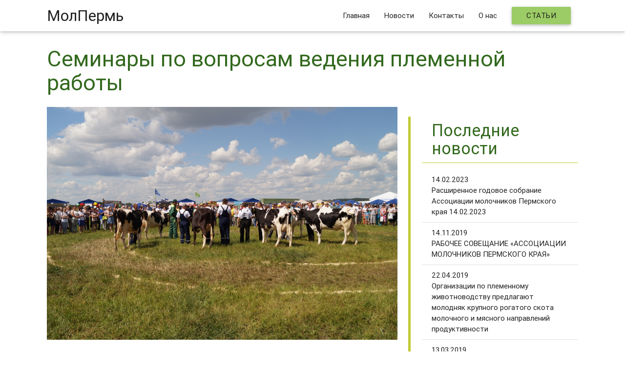

--- FILE ---
content_type: text/html; charset=UTF-8
request_url: https://molperm.ru/obshie-novosti/seminary-po-voprosam-vedeniya-plemennoj-raboty/
body_size: 4835
content:
<!DOCTYPE html>
	<html lang='ru'>
	<head>
		<title>МолПермь | Семинары по вопросам ведения племенной работы</title>
		<meta charset="utf-8">
		<!--Import Google Icon Font-->
		<link href="https://fonts.googleapis.com/icon?family=Material+Icons" rel="stylesheet">
		<!--Import materialize.css-->
		<link type="text/css" rel="stylesheet" href="https://molperm.ru/wp-content/themes/molpermWP/css/materialize.min.css">
		<!--Import materialize.css-->
		<link type="text/css" rel="stylesheet" href="https://molperm.ru/wp-content/themes/molpermWP/css/style.css">
		<!--Let browser know website is optimized for mobile-->
		<meta name="viewport" content="width=device-width, initial-scale=1.0"/>
		<meta http-equiv="X-UA-Compatible" content="IE=edge">
		<meta name="yandex-verification" content="d5095d6cc49d3a9b" />
		<meta name="yandex-verification" content="dd4f9b3e9bab99d6" />
		<meta name="keywords" content="Ассоциация молочников Пермского края, АМ «Молпермь», Молпермь, НП Молпермь, Некоммерческое партнерство «Союз молочников Пермского края»" />
		<meta name="description" content="Ассоциация молочников Пермского края, официальный сайт. Предметом деятельности Ассоциации является содействие членам в осуществлении деятельности, направленной на повышение экономической эффективности сельскохозяйственного производства." />
		<link rel='dns-prefetch' href='//s.w.org' />
		<script type="text/javascript">
			window._wpemojiSettings = {"baseUrl":"https:\/\/s.w.org\/images\/core\/emoji\/11\/72x72\/","ext":".png","svgUrl":"https:\/\/s.w.org\/images\/core\/emoji\/11\/svg\/","svgExt":".svg","source":{"concatemoji":"https:\/\/molperm.ru\/wp-includes\/js\/wp-emoji-release.min.js?ver=4.9.28"}};
			!function(e,a,t){var n,r,o,i=a.createElement("canvas"),p=i.getContext&&i.getContext("2d");function s(e,t){var a=String.fromCharCode;p.clearRect(0,0,i.width,i.height),p.fillText(a.apply(this,e),0,0);e=i.toDataURL();return p.clearRect(0,0,i.width,i.height),p.fillText(a.apply(this,t),0,0),e===i.toDataURL()}function c(e){var t=a.createElement("script");t.src=e,t.defer=t.type="text/javascript",a.getElementsByTagName("head")[0].appendChild(t)}for(o=Array("flag","emoji"),t.supports={everything:!0,everythingExceptFlag:!0},r=0;r<o.length;r++)t.supports[o[r]]=function(e){if(!p||!p.fillText)return!1;switch(p.textBaseline="top",p.font="600 32px Arial",e){case"flag":return s([55356,56826,55356,56819],[55356,56826,8203,55356,56819])?!1:!s([55356,57332,56128,56423,56128,56418,56128,56421,56128,56430,56128,56423,56128,56447],[55356,57332,8203,56128,56423,8203,56128,56418,8203,56128,56421,8203,56128,56430,8203,56128,56423,8203,56128,56447]);case"emoji":return!s([55358,56760,9792,65039],[55358,56760,8203,9792,65039])}return!1}(o[r]),t.supports.everything=t.supports.everything&&t.supports[o[r]],"flag"!==o[r]&&(t.supports.everythingExceptFlag=t.supports.everythingExceptFlag&&t.supports[o[r]]);t.supports.everythingExceptFlag=t.supports.everythingExceptFlag&&!t.supports.flag,t.DOMReady=!1,t.readyCallback=function(){t.DOMReady=!0},t.supports.everything||(n=function(){t.readyCallback()},a.addEventListener?(a.addEventListener("DOMContentLoaded",n,!1),e.addEventListener("load",n,!1)):(e.attachEvent("onload",n),a.attachEvent("onreadystatechange",function(){"complete"===a.readyState&&t.readyCallback()})),(n=t.source||{}).concatemoji?c(n.concatemoji):n.wpemoji&&n.twemoji&&(c(n.twemoji),c(n.wpemoji)))}(window,document,window._wpemojiSettings);
		</script>
		<style type="text/css">
img.wp-smiley,
img.emoji {
	display: inline !important;
	border: none !important;
	box-shadow: none !important;
	height: 1em !important;
	width: 1em !important;
	margin: 0 .07em !important;
	vertical-align: -0.1em !important;
	background: none !important;
	padding: 0 !important;
}
</style>
<link rel='stylesheet' id='wp-pagenavi-css'  href='https://molperm.ru/wp-content/plugins/wp-pagenavi/pagenavi-css.css?ver=2.70' type='text/css' media='all' />
<link rel='https://api.w.org/' href='https://molperm.ru/wp-json/' />
<link rel="alternate" type="application/json+oembed" href="https://molperm.ru/wp-json/oembed/1.0/embed?url=https%3A%2F%2Fmolperm.ru%2Fobshie-novosti%2Fseminary-po-voprosam-vedeniya-plemennoj-raboty%2F" />
<link rel="alternate" type="text/xml+oembed" href="https://molperm.ru/wp-json/oembed/1.0/embed?url=https%3A%2F%2Fmolperm.ru%2Fobshie-novosti%2Fseminary-po-voprosam-vedeniya-plemennoj-raboty%2F&#038;format=xml" />
	</head>
	<body>
		<main>
			<div class="navbar-fixed">
				<nav class="nav-main">
					<div class="container">
						<div class="nav-wrapper">
							<a href="/" class="brand-logo">МолПермь</a>
							<ul id="nav-mobile" class="right hide-on-med-and-down">
								<li><a href="/">Главная</a></li>
								<li><a href="/news">Новости</a></li>
								<li><a href="/contacts">Контакты</a></li>
								<li><a href="/about">О нас</a></li>
								<li><a href="http://pgatu.molperm.ru/" class="waves-effect waves-light btn light-green lighten-1">Статьи</a></li>
							</ul>
							
							<ul id="dropdown2" class="dropdown-content">
		<li><a href="https://molperm.ru/attestatsiya-na-plemennuyu-deyatelnost" class="collection-item">Аттестация на племенную деятельность</a></li><li><a href="https://molperm.ru/obshie-novosti" class="collection-item">Общие новости</a></li><li><a href="https://molperm.ru/plemennoe-delo" class="collection-item">Племенное дело</a></li><li><a href="https://molperm.ru/pozdravleniya" class="collection-item">Поздравления</a></li><li><a href="https://molperm.ru/seminary" class="collection-item">Семинары</a></li></ul>						</div>
					</div>
				</nav>
			</div>		<div class="container news-single-page">
			<div class="row">
				<div class="col s12">
					<h1>Семинары по вопросам ведения племенной работы</h1>
				</div>
				<div class="col s8">
					<img src="https://molperm.ru/wp-content/uploads/2017/06/DSC05974.jpg" alt="Семинары по вопросам ведения племенной работы" class="responsive-img">
					<div><p>13 и 19 сентября 2017 года Ассоциация молочников Пермского края, региональный информационно-селекционный центр проводит семинары по вопросам ведения племенной работы в молочном скотоводстве. Программы семинаров во вложении.<br />
На семинар приглашаются зоотехники, зоотехники-селекционеры, учетчики по племенному делу предприятий, зарегистрированных в государственном племенном регистре. В ООО &#171;Шерья&#187; -племенные репродукторы Нытвенского, Оханского, Очерского, Большесосновского, Частинского, Карагайского, Сивинского, Верещагинского, Кудымкарского и Юсьвинского районов.<br />
В ООО &#171;Русь&#187; &#8212; специалисты хозяйств Пермского, Кунгурского, Ординского, Октябрьского, Уинского, Чусовского, Суксунского, Чернушинского районов.</p>
</div>
					<h3>Прикрепленные файлы</h3>
								<a class="waves-effect waves-light btn btn-molperm" href="https://molperm.ru/wp-content/uploads/2017/09/SHerya-programma-001.jpg" target="_blank">Шерья программа 001.jpg</a>  <a class="waves-effect waves-light btn btn-molperm" href="https://molperm.ru/wp-content/uploads/2017/09/Rus-programma-001.jpg" target="_blank">Русь программа 001.jpg</a>									</div>
				<div class="col s4">
					<blockquote>
						<div class="sidebar-widget">
							<h4 class="sidebar-widget-header">Последние новости</h4>
							<div class="collection last-news"><a href="https://molperm.ru/obshie-novosti/rasshirennoe-godovoe-sobranie-assotsiatsii-molochnikov-permskogo-kraya-14-02-2023/" class="collection-item">14.02.2023<br>Расширенное годовое собрание Ассоциации молочников Пермского края 14.02.2023</a><a href="https://molperm.ru/obshie-novosti/rabochee-soveshhanie-assotsiatsii-molochnikov-permskogo-kraya/" class="collection-item">14.11.2019<br>РАБОЧЕЕ СОВЕЩАНИЕ «АССОЦИАЦИИ МОЛОЧНИКОВ ПЕРМСКОГО КРАЯ»</a><a href="https://molperm.ru/nalichie-plemennogo-molodnyaka-dlya-realizatsii/organizatsii-po-plemennomu-zhivotnovodstvu-predlagayut-molodnyak-krupnogo-rogatogo-skota-molochnogo-i-myasnogo-napravlenij-produktivnosti-2/" class="collection-item">22.04.2019<br>Организации по племенному животноводству предлагают молодняк крупного рогатого скота молочного и мясного направлений продуктивности</a><a href="https://molperm.ru/obshie-novosti/organizatsii-po-plemennomu-zhivotnovodstvu-predlagayut-molodnyak-krupnogo-rogatogo-skota-molochnogo-i-myasnogo-napravlenij-produktivnosti/" class="collection-item">13.03.2019<br>Организации по племенному животноводству предлагают молодняк крупного рогатого скота молочного и мясного направлений продуктивности</a><a href="https://molperm.ru/obshie-novosti/perechen-organizatsij-po-plemennomu-zhivotnovodstvu-permskogo-kraya-po-sostoyaniyu-na-1-yanvarya-2019-goda/" class="collection-item">22.01.2019<br>Перечень организаций по племенному животноводству Пермского края по состоянию на 1 января 2019 года</a></div>						</div>
					</blockquote>
				</div>
			</div>
					</div>
		</div>
		</main>
		<footer class="page-footer">
			<div class="container">
				<div class="row">
					<div class="col l6 s12">
						<h5 class="white-text">Полезные ссылки</h5>
						<div class="row">
							<div class="col l2">
								<a target="_blank" href="http://www.mcx.ru/" title="Министерство сельского хозяйства Российской Федерации"><img class="responsive-img" alt="Министерство сельского хозяйства Российской Федерации" src="https://molperm.ru/wp-content/themes/molpermWP/img/2.png"></a>
							</div>
							<div class="col l2">
								<a target="_blank" href="http://www.permkrai.ru/" title="Портал Правительства Пермского края"><img class="responsive-img" alt="Портал Правительства Пермского края" src="https://molperm.ru/wp-content/themes/molpermWP/img/1.png"></a></a>
							</div>
							<div class="col l2">
								<a target="_blank" href="http://www.agro.permkrai.ru/" title="Министерство сельского хозяйства и продовольствия Пермского края"><img class="responsive-img" alt="Министерство сельского хозяйства и продовольствия Пермского края" src="https://molperm.ru/wp-content/themes/molpermWP/img/1.png"></a>
							</div>
							<div class="col l2">
								<a target="_blank" href="http://pgsha.ru/" title="Пермская ГСХА"><img class="responsive-img" alt="Пермская ГСХА" src="https://molperm.ru/wp-content/themes/molpermWP/img/3.png"></a>
							</div>
						</div>
					</div>
					<div class="col l4 offset-l2 s12">
						<h5 class="white-text">Меню</h5>
						<ul>
							<li><a class="grey-text text-lighten-3" href="/">Главная</a></li>
							<li><a class="grey-text text-lighten-3" href="/news">Новости</a></li>
							<li><a class="grey-text text-lighten-3" href="/contacts">Контакты</a></li>
							<li><a class="grey-text text-lighten-3" href="/about">О нас</a></li>
						</ul>
					</div>
				</div>
			</div>
			<div class="footer-copyright">
				<div class="container">
				© 2016 Ассоциация молочников Пермского края
				<a href="https://metrika.yandex.ru/stat/?id=44719156&amp;from=informer" target="_blank" rel="nofollow" class="right"><img src="https://informer.yandex.ru/informer/44719156/1_0_FFFFFFFF_FFFFFFFF_0_pageviews" style="width:80px; height:15px; border:0;" alt="Яндекс.Метрика" title="Яндекс.Метрика: данные за сегодня (просмотры)" /></a></div>
			</div>
		</footer>

		<!--Import jQuery before materialize.js-->
		<script type="text/javascript" src="https://code.jquery.com/jquery-2.1.1.min.js"></script>
		<script type="text/javascript" src="https://molperm.ru/wp-content/themes/molpermWP/js/materialize.min.js"></script>
		<script type="text/javascript" src="https://molperm.ru/wp-content/themes/molpermWP/js/masonry.pkgd.min.js"></script>
		<script type="text/javascript" src="https://molperm.ru/wp-content/themes/molpermWP/js/all.js"></script>
<!-- /Yandex.Metrika informer --> <!-- Yandex.Metrika counter --> <script type="text/javascript" > (function (d, w, c) { (w[c] = w[c] || []).push(function() { try { w.yaCounter44719156 = new Ya.Metrika({ id:44719156, clickmap:true, trackLinks:true, accurateTrackBounce:true }); } catch(e) { } }); var n = d.getElementsByTagName("script")[0], s = d.createElement("script"), f = function () { n.parentNode.insertBefore(s, n); }; s.type = "text/javascript"; s.async = true; s.src = "https://mc.yandex.ru/metrika/watch.js"; if (w.opera == "[object Opera]") { d.addEventListener("DOMContentLoaded", f, false); } else { f(); } })(document, window, "yandex_metrika_callbacks"); </script> <noscript><div><img src="https://mc.yandex.ru/watch/44719156" style="position:absolute; left:-9999px;" alt="" /></div></noscript> <!-- /Yandex.Metrika counter -->	</body>
</html>

--- FILE ---
content_type: text/css
request_url: https://molperm.ru/wp-content/themes/molpermWP/css/style.css
body_size: 1355
content:
body {display: flex;min-height: 100vh;flex-direction: column;overflow-y: scroll;}
main {flex: 1 0 auto;}
.container {width: 85%; max-width: 1560px;}
p {font-size: 1.2em;}
h1,h2,h3,h4,h5 {color: #33691E !Important;}
h1 {font-size: 3rem;}
a, a:visited, a:active, a:focus {color: #01579B;}
a:hover {color:#E65100;}
blockquote {border-color: #C0CA33;}
.btn-molperm {background-color: #C0CA33;text-transform: none;}
.btn-molperm:hover {background-color: #33691E; color: #fff;}
.btn-flat-molperm:hover {background-color: #C0CA33; color: #fff;}
.grid {margin-top: 12px;}

/* NavMenu */
.nav-main {z-index: 3; position: relative; background: #fff;}
.nav-main a {color: #212121 !Important;}
/* - */

/* MainPage */
#start-1 p.slast {font-size: 1.6em; text-align: center;}
#start-1 p.slast-1 {font-style: italic;}
#start-1 p.slast-2 {font-style: italic; font-weight: 700;}
/*#start-1, #start-2, #start-3 {min-height: 100vh;}*/
.cows-bg h1 {font-size: 3.5em;}
.h-main {position: relative; text-align: center; font-size: 3rem;margin: 2rem 0;}
.h-main:after {position: absolute; content: ''; bottom: -0.35em; border-bottom: 5px solid #C0CA33; left: 48%; right: 48%; }
.cows-bg {text-align: center; position: relative; top: -64px;}
.cows-bg-png {background: url(../img/bg.png) repeat; position: absolute; z-index: 2; height: 100%; width: 100%;top: -6px;}
.cows-bg .cows-bg-txt {position: absolute; z-index: 3; top: 128px; height: auto; left: 5%; right: 5%; text-align: center; }
.cows-bg .cows-bg-txt img {width: 30%}
.slider .slides {background-color: #fff; margin: 0;}
.slider .slides .row {margin-bottom: 0;}
.slider .slides li {width: auto !important; right: 0; left: 0;}

.members .member .card {margin-bottom:0 !important;}
#start-2 .indicators {bottom: -24px;}
.members .member p,.services .service  p {font-size: 2em; height: 150px; text-align:center;}
.services .service  p {height: 4.4em;}
.services .service  p  {font-size: 1.5em;}
.members .member .card-content,.services .service .card-content {padding: 5px 10px 20px;}
.services .service .card {text-align: center;}
.services .service i {font-size: 10em;padding-top: 10px;}
.scroll-video {position: absolute;bottom: 12%;left: 0;right: 0;color: #fff;z-index: 3;cursor: pointer; opacity: .6; transition: opacity .25s;}
.scroll-video:hover {opacity: .9;}
.scroll-video p {font-size: 2.8em;margin: 0;}
.scroll-video i {font-size: 2.4em;}
/* - */

/* MemberPage */
.member-page-info-services h3 {font-size: 2rem;}
.member-page-info-services ul, .member-page-info-services ul li {list-style-type: disc;font-size: 1.1em;}
.member-page-info-services ul {padding-left: 2em;}
/* - */

/* NewsPage */
.sidebar-widget .input-field input:focus {border-bottom: 1px solid #33691E;box-shadow: 0 1px 0 0 #33691E;}
.collection {border: none;}
.sidebar-widget-header {border-bottom: 1px solid #C0CA33;padding: 10px 20px;}
.sidebar-widget .collection a.collection-item {color: #212121;}
.sidebar-widget .collection a.collection-item:not(.active):hover {background-color: #eee;}
.sidebar-widget .collection .collection-item.active {background-color: #ccc;}
.news-single-item-photo {padding: 0.75em !important;}
.news-single-page h3 {font-size: 2rem;}
.card .card-image .card-title {text-shadow: 0px 0px 10px black;}
/* - */

/* AboutPage */
.about-page h3 {font-size: 2rem;}
.about-page ul, .about-page ul li {list-style-type: disc;font-size: 1.1em;}
.about-page ul {padding-left: 2em;}
/* - */

/* ContactPage */
.file-field{cursor: pointer;}
.contacts-page .input-field input:focus {border-bottom: 1px solid #33691E;box-shadow: 0 1px 0 0 #33691E;}
.contacts-page .btn-molperm {height: 3em; line-height: 3em;}
.contacts-page #send {width: 100%;}
/* - */

/* LoginPage */
.login-page h1 {font-size: 2em; text-align: center;margin-top: 0;}
.login-page .input-field input:focus {border-bottom: 1px solid #33691E;box-shadow: 0 1px 0 0 #33691E;}
.login-page .btn-flat {padding: 0 10px; text-transform: none;}
.login-page .btn {width: 100%;}
/* - */

/* footer */
footer.page-footer{background-color: #9E9D24;}
/* - */

/* yndx fix */
ymaps input {
	margin: auto !important;
	border: none !important;
	box-shadow: none !important;
}
/* - */

--- FILE ---
content_type: application/javascript; charset=UTF-8
request_url: https://molperm.ru/wp-content/themes/molpermWP/js/all.js
body_size: 353
content:
jQuery(document).ready(function(){
	jQuery('.parallax').parallax();
	jQuery('.slider').slider({indicators: true, height: 150, interval: 7000 });
});

jQuery(window).bind('load resize', function(){
	jQuery('.members, .slider').css('height', jQuery('.member').height()+15);
	jQuery('.grid').masonry({itemSelector: '.news-single-item', columnWidth: '.grid-sizer', percentPosition: true});
});

jQuery('.scroll-video').click(function () {jQuery('body,html').animate( { scrollTop: jQuery('#start-1').offset().top - jQuery('.nav-main').height() - 20 }, 1000 );});